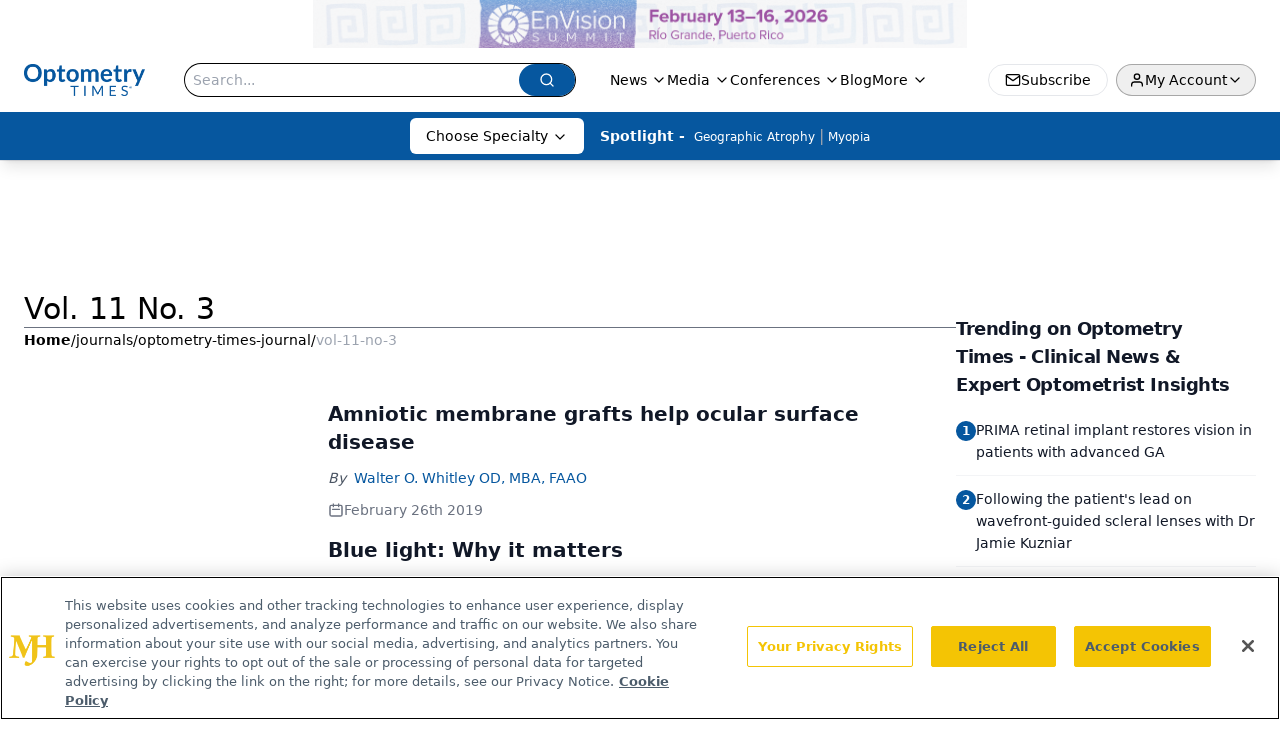

--- FILE ---
content_type: text/html; charset=utf-8
request_url: https://www.google.com/recaptcha/api2/aframe
body_size: 182
content:
<!DOCTYPE HTML><html><head><meta http-equiv="content-type" content="text/html; charset=UTF-8"></head><body><script nonce="Fl1ykx-LrYRetHYT5MaEFA">/** Anti-fraud and anti-abuse applications only. See google.com/recaptcha */ try{var clients={'sodar':'https://pagead2.googlesyndication.com/pagead/sodar?'};window.addEventListener("message",function(a){try{if(a.source===window.parent){var b=JSON.parse(a.data);var c=clients[b['id']];if(c){var d=document.createElement('img');d.src=c+b['params']+'&rc='+(localStorage.getItem("rc::a")?sessionStorage.getItem("rc::b"):"");window.document.body.appendChild(d);sessionStorage.setItem("rc::e",parseInt(sessionStorage.getItem("rc::e")||0)+1);localStorage.setItem("rc::h",'1768816219862');}}}catch(b){}});window.parent.postMessage("_grecaptcha_ready", "*");}catch(b){}</script></body></html>

--- FILE ---
content_type: application/javascript
request_url: https://api.lightboxcdn.com/z9gd/43402/www.optometrytimes.com/jsonp/z?cb=1768816207365&dre=l&callback=jQuery1124031748647767553995_1768816207346&_=1768816207347
body_size: 1208
content:
jQuery1124031748647767553995_1768816207346({"success":true,"response":"N4IgLgziBcCMDsA2AHM2iBMAGJBmeANCBAK4DGZAphFNGAE4mVEAmAhjCAEYDmAVF3p82AGwA-AQQAOUkZQCkXMAIC2AiHzJcBJPixEASLAD0AVgD8VY2LlgA6LA4fyAbuZbmAZuan0Alips9ACeAMoA9p5gAO5BlAAqwVKUYgBK4VzhYPIQ5vTu.JTmXO4AjnwAXmIAQiJ-AHYA1vJk9XoaXGyaABaaZHz1YgDC3fThKgpgxSLCZOZsbOY85sFigWQA8qEtlMLdxeVcHiwsmqVGxmQzLJ4CUsIsYgAi1I1g4VKKvXMs.SxtXD8wiKZCBZAAHnwpMVGnpdlx-n5zN1rI5YABWOzwFqnaLmMi6MiwkTmEg-IJgPyiACSLEo9Upnj8ZDYlPCbTY3i4FT02jY2lK800UguLF6jUkMjkLSEbB4YgAtCAiDxKOEYKAJgxwgB9MjhOkwdG4dFEfUkBkhHX1NgTTgAVXqfjAlBYAAJQmBWdRlSA.[base64]","dre":"l"});

--- FILE ---
content_type: text/plain; charset=utf-8
request_url: https://fp.optometrytimes.com/W5KwM/06P-Z5/Q5oM/gnU_N/7t?q=vnFC4dZv8NpwPrIAgVP2
body_size: -57
content:
I7I0ZYblEKvhs47glAJCWV18wY5LYUQXmUgI1vqCPD6WIxKJet2exeROGYCULQEKukZFvFV0oamQfSlRlSi5UrhCotKLdGs=